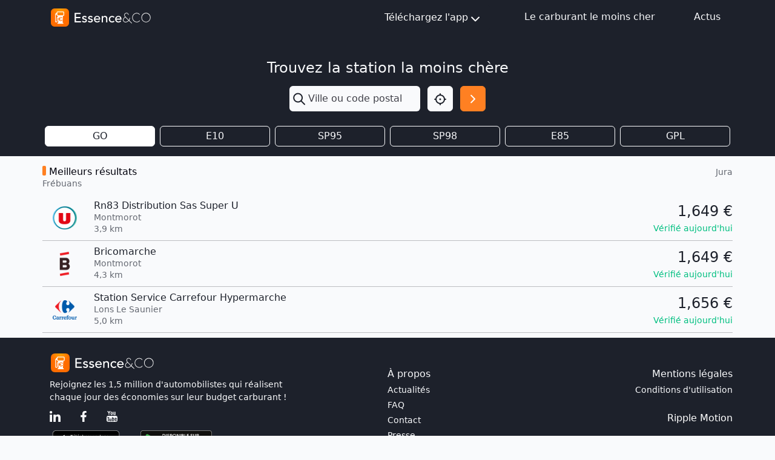

--- FILE ---
content_type: text/html; charset=utf-8
request_url: https://www.google.com/recaptcha/api2/aframe
body_size: 267
content:
<!DOCTYPE HTML><html><head><meta http-equiv="content-type" content="text/html; charset=UTF-8"></head><body><script nonce="kxpriAtWMA0LzPc7xJbU6A">/** Anti-fraud and anti-abuse applications only. See google.com/recaptcha */ try{var clients={'sodar':'https://pagead2.googlesyndication.com/pagead/sodar?'};window.addEventListener("message",function(a){try{if(a.source===window.parent){var b=JSON.parse(a.data);var c=clients[b['id']];if(c){var d=document.createElement('img');d.src=c+b['params']+'&rc='+(localStorage.getItem("rc::a")?sessionStorage.getItem("rc::b"):"");window.document.body.appendChild(d);sessionStorage.setItem("rc::e",parseInt(sessionStorage.getItem("rc::e")||0)+1);localStorage.setItem("rc::h",'1768798984947');}}}catch(b){}});window.parent.postMessage("_grecaptcha_ready", "*");}catch(b){}</script></body></html>